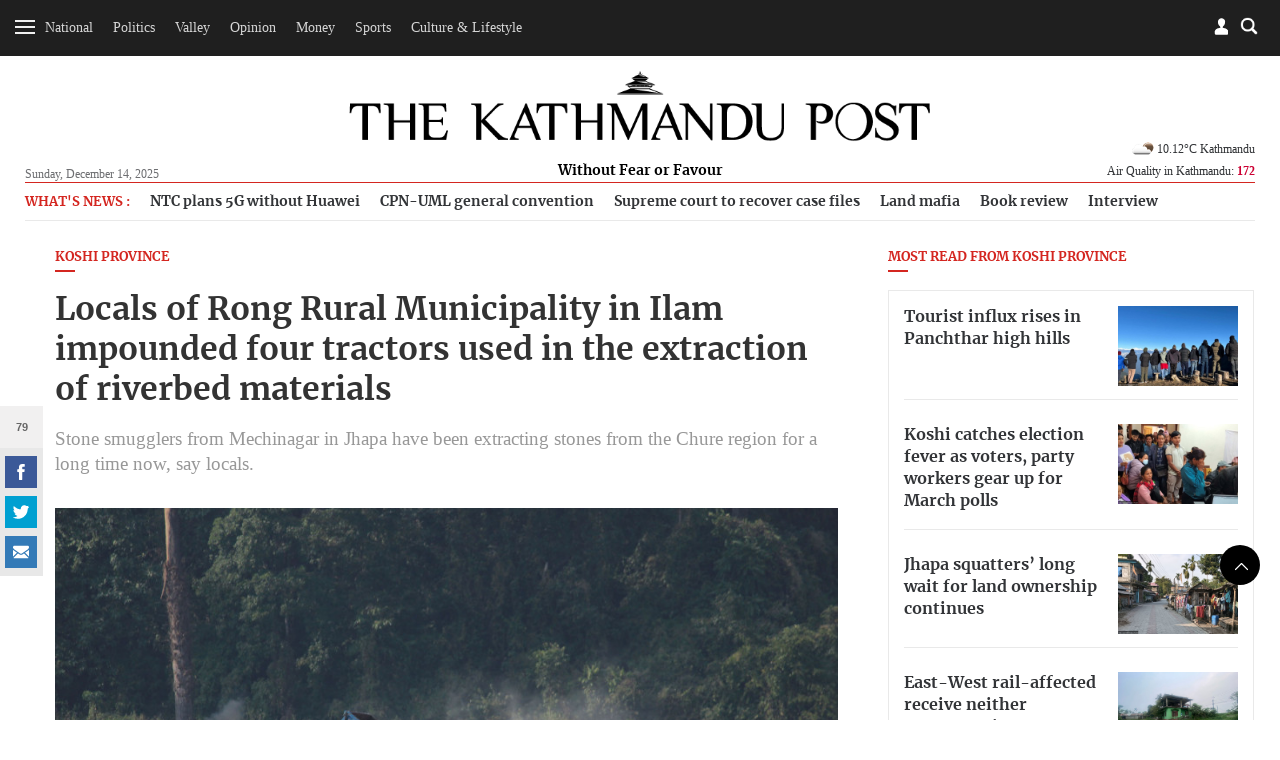

--- FILE ---
content_type: text/html; charset=UTF-8
request_url: https://kathmandupost.com/province-no-1/2020/01/17/locals-of-rong-rural-municipality-in-ilam-impounded-four-tractors-used-in-the-extraction-of-riverbed-materials
body_size: 16441
content:
<!DOCTYPE html><html lang="en" ><head><meta charset="utf-8"><meta name="robots" content="" ><meta http-equiv="X-UA-Compatible" content="IE=edge"><meta http-equiv="cache-control" content="no-cache" /><meta name="viewport" content="width=device-width, initial-scale=1.0, maximum-scale=1.0, user-scalable=no"><title>Locals of Rong Rural Municipality in Ilam impounded four tractors used in the extraction of riverbed materials</title><meta name="description" content="Stone smugglers from Mechinagar in Jhapa have been extracting stones from the Chure region for a long time now, say locals."><meta name="keyword" content="Stone,smugglers,from,Mechinagar,in,Jhapa,have,been,extracting,stones,from,the,Chure,region,for,a,long,time,now,,say,locals."><meta name="language" content="English"><meta name="revisit-after" content="1 day"><meta property="og:image" content="https://assets-cdn.kathmandupost.com/uploads/source/news/2020/miscellaneous/by-Parbat-Portel.jpg" /><meta property="og:title" content="Locals of Rong Rural Municipality in Ilam impounded four tractors used in the extraction of riverbed materials" /><meta property="og:type" content="article"/><meta property="og:url" content="https://kathmandupost.com/province-no-1/2020/01/17/locals-of-rong-rural-municipality-in-ilam-impounded-four-tractors-used-in-the-extraction-of-riverbed-materials"/><meta property="og:description" content="Stone smugglers from Mechinagar in Jhapa have been extracting stones from the Chure region for a long time now, say locals."/><meta content="@kathmandupost" property='twitter:site'/><meta name="twitter:card" content="summary_large_image" /><meta property='twitter:title' content="Locals of Rong Rural Municipality in Ilam impounded four tractors used in the extraction of riverbed materials"/><meta property='twitter:image' content="https://assets-cdn.kathmandupost.com/uploads/source/news/2020/miscellaneous/by-Parbat-Portel.jpg"/><meta name="twitter:description" content="Stone smugglers from Mechinagar in Jhapa have been extracting stones from the Chure region for a long time now, say locals."/><meta name="twitter:creator" content="@kathmandupost" /><meta name="twitter:url" content="https://kathmandupost.com/province-no-1/2020/01/17/locals-of-rong-rural-municipality-in-ilam-impounded-four-tractors-used-in-the-extraction-of-riverbed-materials" /><link rel="shortcut icon" href="https://jcss-cdn.kathmandupost.com/assets/images/device-icon/ficon.ico" type="image/x-icon"><link rel="icon" href="https://jcss-cdn.kathmandupost.com/assets/images/device-icon/ficon.ico" type="image/x-icon"><link rel="apple-touch-icon" sizes="57x57" href="https://jcss-cdn.kathmandupost.com/assets/images/device-icon/apple-icon-57x57.png"><link rel="apple-touch-icon" sizes="60x60" href="https://jcss-cdn.kathmandupost.com/assets/images/device-icon/apple-icon-60x60.png"><link rel="apple-touch-icon" sizes="72x72" href="https://jcss-cdn.kathmandupost.com/assets/images/device-icon/apple-icon-72x72.png"><link rel="apple-touch-icon" sizes="76x76" href="https://jcss-cdn.kathmandupost.com/assets/images/device-icon/apple-icon-76x76.png"><link rel="apple-touch-icon" sizes="114x114" href="https://jcss-cdn.kathmandupost.com/assets/images/device-icon/apple-icon-114x114.png"><link rel="apple-touch-icon" sizes="120x120" href="https://jcss-cdn.kathmandupost.com/assets/images/device-icon/apple-icon-120x120.png"><link rel="apple-touch-icon" sizes="144x144" href="https://jcss-cdn.kathmandupost.com/assets/images/device-icon/apple-icon-144x144.png"><link rel="apple-touch-icon" sizes="152x152" href="https://jcss-cdn.kathmandupost.com/assets/images/device-icon/apple-icon-152x152.png"><link rel="apple-touch-icon" sizes="180x180" href="https://jcss-cdn.kathmandupost.com/assets/images/device-icon/apple-icon-180x180.png"><link rel="icon" type="image/png" sizes="192x192" href="https://jcss-cdn.kathmandupost.com/assets/images/device-icon/android-icon-192x192.png"><link rel="icon" type="image/png" sizes="32x32" href="https://jcss-cdn.kathmandupost.com/assets/images/device-icon/favicon-32x32.png"><link rel="icon" type="image/png" sizes="96x96" href="https://jcss-cdn.kathmandupost.com/assets/images/device-icon/favicon-96x96.png"><link rel="manifest" href="/manifest-tkp.json"><meta name="msapplication-TileColor" content="#ffffff"><meta name="msapplication-TileImage" content="https://jcss-cdn.kathmandupost.com/assets/images/device-icon/ms-icon-144x144.png"><meta name="theme-color" content="#ffffff"><meta property="fb:pages" content="190249544498250" /><link rel='stylesheet' href='https://jcss-cdn.kathmandupost.com/assets/css/commonv3.43.css'/><link href="https://kathmandupost.com/assets/css/smartbanner.min.css" rel="stylesheet"><meta name="smartbanner:title" content="The Kathmandu Post"><meta name="smartbanner:author" content="Kantipur Media Group"><meta name="smartbanner:price" content="FREE"><meta name="smartbanner:price-suffix-apple" content=" - On the App Store"><meta name="smartbanner:price-suffix-google" content=" - In Google Play"><meta name="smartbanner:icon-apple" content="https://jcss-cdn.kathmandupost.com/assets/images/icons/apple-icon-72x72.png"><meta name="smartbanner:icon-google" content="https://jcss-cdn.kathmandupost.com/assets/images/icons/android-icon-72x72.png"><meta name="smartbanner:button" content="VIEW"><meta name="smartbanner:button-url-apple" content="https://apps.apple.com/np/app/the-kathmandu-post/id1489704917"><meta name="smartbanner:button-url-google" content="https://play.google.com/store/apps/details?id=com.kathmandupost"><meta name="smartbanner:enabled-platforms" content="android,ios"><meta name="smartbanner:close-label" content="Close"><script src="https://kathmandupost.com/assets/js/smartbanner.min.js"></script><style>img.lazy{ background:rgba(100,70,44,0.5);}img.lazy{ background:#999;}.ui-menu { width: 150px; }.lazy{content:url("https://jcss-cdn.kathmandupost.com/assets/images/lazy.png");}/*Start of Lane Block*/.header-ads, .sponsor-header{ background:#f6f6f6;margin:0; border-bottom:solid 1px #efefef; position: relative; z-index:0;}.ads-block{/*background:#fff;*/ padding:4rem;}.ads-block img{ max-width: 100%; }.ads-block h1{ margin:0; color: #efefef; font-size:1.3rem;}.close-btn{ position: absolute;right:10px; top:10px; width: 24px; height: 24px; z-index: 2;}.ui-menu{ width: auto; }.close-btn{cursor: pointer;}/*End of Lane Block*//* roadblock */#roadblock-ad {position: fixed;text-align: center;top: 0;height: 100%;width: 100%;z-index: 9;min-height: 500px;}#roadblock-ad .wrap {display: -webkit-flex;display: -ms-flexbox;display: flex;-webkit-align-items: center;align-items: center;-webkit-justify-content: center;justify-content: center;height: 100vh;}#roadblock-ad:before {content: '';position: fixed;width: 100%;height: 100%;left: 0;top: 0;background: rgba(0, 0, 0, 0.8);}#roadblock-ad .image {position: relative;width: 76%;margin: 5% 12% 0;max-height: inherit;overflow:inherit;}@media (min-width: 992px){#roadblock-ad .image {width: 56%;}}@media (min-width: 1440px) and (min-height:992px){#roadblock-ad .image {width: 70%;}}#roadblock-ad img {max-width: 100%;}#roadblock-ad .link {position: absolute;right: 12%;top: 4%;font-size: 1.15em;cursor: pointer;color: #eee;}#roadblock-ad .link>i {color: inherit;font-weight: bold;}#roadblock-ad .link:after {content: '';display: block;width: 0%;background: #aaa;height: 1px;-moz-transition: 0.3s all ease-in;-webkit-transition: 0.3s all ease-in;transition: 0.3s all ease-in;}#roadblock-ad .link:hover:after {width: 100%;}#roadblock-ad .icon-close {color: #fff;cursor: pointer;float: right;height: 28px;width: 28px;border: 1px solid #fff;position: absolute;top: -8px;right: -10px;border-radius: 50%;line-height: 1.8;background: #ff0000;font-weight: bold;font-size: 0.9em;}/*.ads-wrapper{margin-bottom:20px;} */.sponsored-article{ padding: 17px;background-color: #f7f3f3;}.sponsored-badge{font-size: 0.7em;/* text-decoration: underline; */border-radius: 3px;background-color: black;padding: 1px 11px;display: inline-block;color: #fff;text-transform: uppercase;letter-spacing: 1px;}@media(max-width: 767px){.video-ad {width: 90% !important;}}.news-coverage {padding-left: 1rem;}.news-coverage li{font-weight:bold;font-size: 13px;}section.story-section img {max-width: 100%;}/*.block-money{margin-top:20px;margin-bottom:20px;} */.story-section p a{color:#2420b9;}</style><script type="text/javascript" src="https://jcss-cdn.kathmandupost.com/assets/js/jquery.min.js"></script><script type="text/javascript" src="https://jcss-cdn.kathmandupost.com/assets/js/commonv3.43.js"></script><style>/* Enter Your Custom CSS Here*/.week-logo{display:none;}.new-class {display: none;}.currency-converter .alert-warning {display: none;}.auth-socia ul li {margin-right: 5px;}.logo a {margin-bottom: 0;}.logo span {/*background: #fff;*/display: inline-block;padding: 4px 13px}@media (max-width:992px){main {margin-top:20px;}}/* for new year 2020 *//*@media (min-width:992px){header {margin-bottom:0;padding-top:0;}#mainContent header .container{padding-top: 5rem;padding-bottom: 1rem;background-color: #fff;background-image: url('https://assets-cdn.kathmandupost.com/uploads/source/news/2019/miscellaneous/happy-new-year-2020-mast-head-tkp.jpg');position: relative;background-repeat: no-repeat;background-position: 25px bottom;background-size: contain !important;}*//*.blocktop-date {color:#fff;}*/}@media (min-width:768px ){.article-image--left:nth-child(3){border-bottom:none;}}/*@media (min-width: 992px){.blocktop-date {padding-left: 20px;}}*/.logo span a {color: #000;}/* for dashain*//*#mainContent header {background: url(https://assets-cdn.kathmandupost.com/uploads/source/LOGOs/dashainbanner-1603264308.svg) no-repeat center bottom;}@media (min-width:992px){#mainContent header{}#mainContent header {padding-top: 5.8rem;background-color: inherit;margin-bottom: 0;padding-bottom: 0.9rem;}}*//*end dashain*/@media(max-width:767px) {#mainContent header {background-size: 100%;margin: 0;/*padding-bottom: 1rem;*/padding-top: 2rem;}}@media(min-width:768px) and (max-width:1359px) {#mainContent header {background-size: 100%;margin: 0;/*padding-bottom: 1rem;padding-top:4rem;*/}}@media(min-width: 768px) and (max-width: 991px){#mainContent header{padding-bottom: 10px;}}@media (min-width:991px) and (max-width:1359px) {#mainContent header {/*padding-top: 7rem;*/}}/*@media (min-width: 992px) {.logo {bottom: 10px;}}*/*/ .image.story-section {max-height: none;}.ads-wrapper {clear: both;}main p a {margin: 0px;}.full-width.bg-lightgray.text-center {padding-top: 7px;padding-bottom: 7px;/*margin-bottom:0;*/}/*.story-section div{padding-top:0!important;}*/.page-detail--full .full-width {margin-top: 2rem;margin-bottom: 2rem;width: 99.225vw;position: relative;margin-left: -49.59vw;left: 50%;}.section-full img {width: inherit !important;}#roadblock-ad .image .ads-wrapper {background: none;}.page-detail--content .ads-wrapper {margin-bottom: 40px;margin-top: 40px;}.page-detail--content .ads-wrapper,.page-detail--content .ads-wrapper div {padding-top:0;}.social-scroll__whatsapp {display: none!important;}.verify {margin-top: 15px;}.verify-btn {background: #999;padding: 10px;display: flex;margin-top: 10px;color: #fff;background-color: #666;}.page-detail--full .image {max-height: none;}.story-section p a {color: #D42620 !important;}.offcanvas li ul.sub-menu.visible {max-height: 289px;}.offcanvas li li {padding: 8px 0 8px 10px;}.south-asian-games-2019-banner {background: url('https://assets-cdn.kathmandupost.com/uploads/source/news/2019/sports/13th-south-asian-games-2019.png') no-repeat center bottom;background-size: contain;height: 58px;}.new-year-supplement-2020-banner{background: url('https://assets-cdn.kathmandupost.com/uploads/source/news/2019/miscellaneous/new-year-2020-tkp.jpg') no-repeat right bottom;background-size: contain;height: 58px;}@media(min-width: 768px) and (max-width:991px) {.south-asian-games-2019-banner,.new-year-supplement-2020-banner {height: 142px;margin-bottom: 20px;}}@media(min-width: 992px) {.south-asian-games-2019-banner,.new-year-supplement-2020-banner {height: 236px;margin-bottom: 40px;}}.covid19-banner img{width:100%;}.covid-readmitted-table{display:none;}/*.covid-readmitted-nepal{display:none;}.covid-readmitted-district{display:none;}*/.tooltiptext div:nth-of-type(4) {display:none!important;}.tooltiptext div:nth-of-type(2) {display:none!important;}/*.nepal-total div:nth-of-type(4) {display:none!important;}.nepal-total div:nth-of-type(2) {display:none!important;}*/.district-wrapper td:nth-child(4), .district-wrapper th:nth-child(4), .covid-readmitted-nepal,.covid-readmitted-district{display:none!important;}.fs-map.nepal-fs-map{display:none;}.col-xs-12.col-md-5.fs-nepalmap{display:none;}.col-xs-12.col-md-7.fs-nepalmap{width:90%;}.tooltiptext div{display:none;}.tooltiptext div[style]{display:block;}.tooltiptext .tooltip-district{display:block!important;}.videos-block-section{display:block!important;}.promo-block{padding-bottom: 30px;margin-top: 10px;margin-bottom:10px;}/*@media (min-width: 1025px){#mainContent header {padding-top: 7rem;margin-bottom: 1rem;background-color: #fff;background-image: url(https://assets-cdn.kathmandupost.com/uploads/source/news/2021/default/tihartkp-1635917838.png);position: relative;background-repeat: no-repeat;background-position: center;background-size: contain !important;}}*/.smartbanner{z-index:9999;}@media (max-width: 992px) {#mainContent{margin-top:0px;}#header .blocktop{margin-top:20px;}.smartbanner{top:-40px;}.smartbanner{z-index:9999;}}</style><script async src="https://www.googletagmanager.com/gtag/js?id=UA-10805376-29"></script><script>window.dataLayer = window.dataLayer || [];function gtag(){dataLayer.push(arguments);}gtag('js', new Date());gtag('config', 'UA-10805376-29');</script><script async src="https://www.googletagmanager.com/gtag/js?id=G-LMXW7XJ2ZH"></script><script>window.dataLayer = window.dataLayer || [];function gtag(){dataLayer.push(arguments);}gtag('js', new Date());gtag('config', 'G-LMXW7XJ2ZH');</script><script>(function(w,d,s,l,i){w[l]=w[l]||[];w[l].push({'gtm.start':new Date().getTime(),event:'gtm.js'});var f=d.getElementsByTagName(s)[0],j=d.createElement(s),dl=l!='dataLayer'?'&l='+l:'';j.async=true;j.src='https://www.googletagmanager.com/gtm.js?id='+i+dl;f.parentNode.insertBefore(j,f);})(window,document,'script','dataLayer','GTM-P82R6K27');</script><script type="text/javascript">(function(c,l,a,r,i,t,y){c[a]=c[a]||function(){(c[a].q=c[a].q||[]).push(arguments)};t=l.createElement(r);t.async=1;t.src="https://www.clarity.ms/tag/"+i;y=l.getElementsByTagName(r)[0];y.parentNode.insertBefore(t,y);})(window, document, "clarity", "script", "reoziv7p8b");</script></head><script>window.fbAsyncInit = function() {FB.init({appId : '1497236204766992',cookie : true,xfbml : true,version : 'v3.2'});FB.AppEvents.logPageView(); };(function(d, s, id){var js, fjs = d.getElementsByTagName(s)[0];if (d.getElementById(id)) {return;}js = d.createElement(s); js.id = id;js.src = "https://connect.facebook.net/en_US/sdk.js";fjs.parentNode.insertBefore(js, fjs);}(document, 'script', 'facebook-jssdk'));</script><script>/* Auth Scripts*/function isLoggedIn(){if(localStorage.user_details){return true;}else{return false;}}function fbLogin(){FB.login(function(response) {if(response.status=='connected'){var fbID = response.authResponse.userID;doLogin(fbID);}else{FB.login(function(response){fbLogin();});}},true);}function doLogout(){localStorage.clear();showToast('Successfully Logged Out');loadWidget('login','login-wrapper');}function handleLogin(){form_id = 'login-form';form = document.getElementById(form_id);if(!form.checkValidity()){form.reportValidity();return false;}var postData = {phone: $("#"+form_id).find('.phone-number').val(),password: $("#"+form_id).find('.password').val()};$.ajax({url: 'https://auth.kathmandupost.com/login',type:'post',data: postData,success:function(response){response = JSON.parse(response);if(response.code==200){showToast('Successfully Logged in');setLoginDetails(response);}else{showToast(response.message,'error');}}});}function doLogin(id){FB.api("/"+id,function (response) {if (response && !response.error) {name = response.name;var postData = {'fbID':id,'name':name};$.ajax({url:'https://auth.kathmandupost.com/login',type:'post',data:postData,success:function(res){var response = JSON.parse(res);if(response.code=='200'){showToast('Successfully Logged in');setLoginDetails(response);}else{showToast(response.message,'error');}}});}});}function getAuthentication(){if(isLoggedIn()){return localStorage.authentication;}}function setAuthentication(authentication){if(isLoggedIn()){localStorage.authentication = authentication;}}function setLoginDetails(response){localStorage.user_details = JSON.stringify(response.user_details);localStorage.authentication = response.token;loadWidget('login','login-wrapper');setTimeout(function(){getBookmark();},2000);}function getNewAuthentication(){if(isLoggedIn()){$.ajax({url:'https://auth.kathmandupost.com/login/refreshtoken?token='+getAuthentication(),type:'get',success:function(response){response = JSON.parse(response);if(response.code==200){setAuthentication(response.new_token);}else{doLogout();}},error:function(){doLogout();}});}}function loadWidget(section,wrapper){if(isLoggedIn()){url = "/pages/widget?section=login&token="+getAuthentication();}else{url = "/pages/widget?section=login";}$.ajax({url:url,type:'get',success:function(res){$("#myModalLogIn").remove();$("#"+wrapper).html(res);$(".modal-backdrop").remove();return true;},error:function(){doLogout();}});}function toggleMute() {var video=document.getElementsByClassName("embed-responsive-item")[0];if(video.muted){video.muted = false;} else {video.muted = true;}$(".icon-speaker").toggleClass('mute');}function gaEvent(eventCategory,eventAction,eventLabel,eventValue){ga('send','event',eventCategory,eventAction,eventLabel,eventValue);}function gaPageView(url,title){ga('send', 'pageview',url,{'title':title});}var short_url = window.location.href;</script><style>.section-center{text-align: center;}.section-full iframe{min-height:300px;width:100%;}.section-center iframe{width:60%;min-height:300px;}/*.section-full img{width:100%;}*/.quiz-share a{display:inline-block;}.story-section{margin-bottom:15px;margin-top:15px;}.image{max-height:600px;}.updated-time{ line-height: 1.3rem;}figcaption i{font-weight:bold;}.quiz-result{background:#000;color:#fff;font-size:1.2em;text-align:center;padding-top:10px;padding-bottom:10px;}.quiz-result strong{color:#fff;}.sponsored__flow{border: 1px solid #676666;padding: 20px 12px 0;background: #dddddd45;margin-top: 1rem;font-size: 12px;}.sponsored__flow h4{border-bottom: 1px solid ;padding-bottom: 1rem;margin-bottom: 1rem;display: flex;align-items: center;gap: 24px;}.sponsored__flow .sponsored__inner{font-size: 14px;}</style><body class="page page-detail "><noscript><iframe src="https://www.googletagmanager.com/ns.html?id=GTM-P82R6K27"height="0" width="0" style="display:none;visibility:hidden"></iframe></noscript><div style="float: left;width: 100%;clear: both;"><div id="login-wrapper"></div><script>loadWidget('login','login-wrapper');</script><div class="menu-top menu-top__down menu-ani"><div class="menu-bar menu-open"><div class="bar1"></div><div class="bar2"></div><div class="bar3"></div></div><div class="menu-top__list text-center hidden-xs hidden-sm"><ul class="list-inline" style="display:inline-block;"><li><a href="/national">National</a></li><li><a href="/politics">Politics</a></li><li><a href="/valley">Valley</a></li><li><a href="/opinion">Opinion</a></li><li><a href="/money">Money</a></li><li><a href="/sports">Sports</a></li><li><a href="/art-culture">Culture & Lifestyle</a></li></ul><a href="/weekender" class="week-logo weekender-menu" style="width: 40px;margin-left: 10px;margin-top: 0;border-radius: 50%;padding: 0px 7px 0 6px;width: 36px;height: 36px;background-color: #f6f6f6;"><img src="https://jcss-cdn.kathmandupost.com/assets/images/logo-sticky-bar-tkp-weekender-1.png" class="img-responsive"></a></div><div class="block--searchBox"><div class="block--searchBox__input"><script async src="https://cse.google.com/cse.js?cx=006439178574289969438:21nndnycfqd"></script><div class="gcse-search"></div><style>.gsc-search-button-v2 svg {fill: #868686 !important; position:relative;top:3px}.gsc-search-button-v2, .gsc-search-button-v2:hover, .gsc-search-button-v2:focus{padding:1px 5px; border-color: #d4d4d4 !important;background-color: #fffdfd !important;}input.gsc-search-button, input.gsc-search-button:hover, input.gsc-search-button:focus {background-image:url("https://jcss-cdn.kathmandupost.com/common/images/search-btn.png") !important;}.cse .gsc-search-button input.gsc-search-button-v2, input.gsc-search-button-v2{width:24px; height:24px; border:none; padding:0 12px; background-position:center center}.gsc-adBlock {display: none!important;}</style></div><div class="blocktop blocktop-search block--search"></div></div><div class="blocktop blocktop-user"><a data-toggle="modal" data-target="#myModalLogIn"></a></div></div> <h1 class="logo logo-white"><a href="/"><img src="https://jcss-cdn.kathmandupost.com/assets/images/logos/thekathmandupost-logo-white.png" class="img-responsive"></a></h1><div class=" menu-sidebar"><div id="myOffcanvas" class="offcanvas"><ul class="list-unstyled"><li class="megamenu"><a class="menu-item " href="/national">National</a><ul class="list-unstyled sub-menu menu-ani"><li><a class="" href="/national/province-no-2">Madhesh Province</a></li><li><a class="" href="/national/province-no-5">Lumbini Province</a></li><li><a class="" href="/national/province-no-3">Bagmati Province</a></li><li><a class="" href="/national/national-security">National Security</a></li><li><a class="" href="/national/province-no-1">Koshi Province</a></li><li><a class="" href="/national/gandaki-province">Gandaki Province</a></li><li><a class="" href="/national/karnali-province">Karnali Province</a></li><li><a class="" href="/national/sudurpaschim-province">Sudurpaschim Province</a></li></ul></li><li class=""><a class="menu-item " href="/politics">Politics</a></li><li class="megamenu"><a class="menu-item " href="/valley">Valley</a><ul class="list-unstyled sub-menu menu-ani"><li><a class="" href="/valley/kathmandu">Kathmandu</a></li><li><a class="" href="/valley/lalitpur">Lalitpur</a></li><li><a class="" href="/valley/bhaktapur">Bhaktapur</a></li></ul></li><li class="megamenu"><a class="menu-item " href="/opinion">Opinion</a><ul class="list-unstyled sub-menu menu-ani"><li><a class="" href="/opinion/letters">Letters</a></li><li><a class="" href="/opinion/columns">Columns</a></li><li><a class="" href="/opinion/as-it-is">As it is</a></li><li><a class="" href="/opinion/editorial">Editorial</a></li><li><a class="" href="/opinion/cartoon">Cartoon</a></li></ul></li><li class=""><a class="menu-item " href="/money">Money</a></li><li class="megamenu"><a class="menu-item " href="/sports">Sports</a><ul class="list-unstyled sub-menu menu-ani"><li><a class="" href="/sports/cricket">Cricket</a></li><li><a class="" href="/sports/football">Football</a></li><li><a class="" href="/sports/international-sports">International Sports</a></li></ul></li><li class="megamenu"><a class="menu-item " href="/art-culture">Culture & Lifestyle</a><ul class="list-unstyled sub-menu menu-ani"><li><a class="" href="/art-culture/arts">Arts</a></li><li><a class="" href="/art-culture/brunch-with-the-post">Brunch with the Post</a></li><li><a class="" href="/art-culture/movie-review">Movies</a></li><li><a class="" href="/art-culture/life--style">Life & Style</a></li><li><a class="" href="/art-culture/theater">Theater</a></li><li><a class="" href="/art-culture/art-entertainment">Entertainment</a></li><li><a class="" href="/art-culture/books">Books</a></li><li><a class="" href="/art-culture/fashion">Fashion</a></li></ul></li><li class=""><a class="menu-item " href="/health">Health</a></li><li class="megamenu"><a class="menu-item " href="/food">Food</a><ul class="list-unstyled sub-menu menu-ani"><li><a class="" href="/food/recipes">Recipes</a></li></ul></li><li class=""><a class="menu-item " href="/travel">Travel</a></li><li class=""><a class="menu-item " href="/investigations">Investigations</a></li><li class=""><a class="menu-item " href="/climate-environment">Climate & Environment</a></li><li class=""><a class="menu-item " href="/world">World</a></li><li class=""><a class="menu-item " href="/science-technology">Science & Technology</a></li><div class="menu-separator"></div><li class=""><a class="menu-item " href="/interviews">Interviews</a></li><li class=""><a class="menu-item " href="/visual-stories">Visual Stories</a></li><div class="menu-separator"></div><li><a href="/puzzles">Crosswords & Sudoku</a></li><li><a href="/horoscope">Horoscope</a></li><li><a href="/forex">Forex</a></li><div class="menu-separator"></div><li><a href="/corrections">Corrections</a></li><li><a href="/pages/letters-to-the-editor">Letters to the Editor</a></li><li><a target="_blank" href="https://epaper.ekantipur.com/kathmandupost">Today's ePaper</a></li></ul></div></div></div><div style="float: left;width: 100%;clear: both; height: 0px;display: none;"></div> <div id="mainContent"><header id="header"><div class="container"><div class="row"><div class="col-xs-2x pull-left"><div class="blocktop blocktop-date hidden-xs hidden-sm">Sunday, December 14, 2025 </div></div> <div class="col-xs-6x hidden-xs hidden-sm"><h1 class="logo"><a href="/" class="logoWHide"><img src="https://jcss-cdn.kathmandupost.com/assets/images/logos/thekathmandupost-logo.png" class="img-responsive"></a><a href="/" class="hidden logoW"><img src="https://jcss-cdn.kathmandupost.com/assets/images/tkp-logo-weekender.png" class="img-responsive"></a><span class="logoWHide"><a href="/">Without Fear or Favour</a></span><span class="hidden logoW"><a href="/" class="color-teal">UNWIND IN STYLE</a></span></h1></div> <div class="col-xs-6x hidden-xs hidden-sm pull-right"><div class="blocktop blocktop-uswe user-wrap"><div class="clearfix"></div><div class="blocktop blocktop-weather hidden-xs" style="background: none;"><div class="blocktop-temperature"><a href="/weather"><img style="width:28px;" src="https://openweathermap.org/img/w/02n.png">10.12&#176;C Kathmandu</a></div><a class="hover-target" href="/airquality">Air Quality in Kathmandu: <strong style="color:#cc0033">172</strong></a><div class="hover-element"><div class="index-wrap aq1 "><span class="index-data-range">300+</span><span class="label label-hazardous">Hazardous</span></div><div class="index-wrap aq2 "><span class="index-data-range">0-50</span><span class="label label-good">Good</span></div><div class="index-wrap aq3 "><span class="index-data-range">51-100</span><span class="label label-moderate txt-black">Moderate</span></div><div class="index-wrap aq4 "><span class="index-data-range">101-150</span><span class="label label-unhealthySens">Unhealty for Sensitive Groups</span></div><div class="index-wrap aq5 active"><span class="index-data-range">151-200</span><span class="label label-unhealthy">Unhealthy</span></div><div class="index-wrap aq6 "><span class="index-data-range">201-300</span><span class="label label-veryHeal">Very Unhealthy</span></div></div></div></div> </div> <div class="col-xs-12 mob-flex"><div class="blocktop blocktop-uswe visible-xs visible-sm"><div class="blocktop blocktop-date">Sun, Dec 14, 2025</div><div class="blocktop blocktop-weather" style="background: none;"><div class="blocktop-temperature"><a href="/weather"><img style="width:28px;" src="https://openweathermap.org/img/w/02n.png">10.12&#176;C Kathmandu</a></div><div class="blocktop-temperature"></div><a href="/airquality">Air Quality in Kathmandu: <strong style="color:#cc0033">172</strong></a></div></div></div></div> </div>  </header><script>/*setTimeout(function(){getWeather();},2000);function getWeather(){$.ajax({url:'https://api.openweathermap.org/data/2.5/weather?q=kathmandu&appid=5620c2b78e6d891924652304a96849ac',type:'get',success:function(res){weather = res.main.temp-273.15+'°C '+res.name;icon = "https://openweathermap.org/img/w/" + res.weather[0].icon + ".png";weather = '<img style="width:28px;" src="'+icon+'">'+weather;$(".blocktop-temperature").html(weather);}});}*//*function getWeather(){$.get('https://ipinfo.io',function(response){country = response.region;latlong = response.loc;latlongSlice = latlong.split(',');lat = latlongSlice[0];lon = latlongSlice[1];$.ajax({url:'http://api.openweathermap.org/data/2.5/weather?lat='+lat+'&lon='+lon+'&appid=5620c2b78e6d891924652304a96849ac',type:'get',success:function(res){weather = res.main.temp-273.15+'°C '+res.name;icon = "http://openweathermap.org/img/w/" + res.weather[0].icon + ".png";weather = '<img style="width:28px;" src="'+icon+'">'+weather;$(".blocktop-weather").html(weather);}});},'jsonp');}function ucwords(str) {str = str.toLowerCase();var words = str.split(' ');str = '';for (var i = 0; i < words.length; i++) {var word = words[i];word = word.charAt(0).toUpperCase() + word.slice(1);if (i > 0) { str = str + ' '; }str = str + word;}return str;}*/</script><script>document.addEventListener("DOMContentLoaded", function(event) { $( ".icon-close" ).click(function() {$( ".header-ads" ).toggleClass('hidden-md');/*$( "#menu" ).menu();*/});$('.ad-close-btn').on('click',function(){$('.header-ads').slideUp();});});</script><main><div class="container"><div class="row hidden-xs"><div class="col-xs-12"><div class="trending-topics"><ul class="trending-topics-list"><li> <h4>What's News :</h4></li><li data-tagid="77535"><a href="/money/2025/12/12/nepal-telecom-may-shift-away-from-huawei-for-5g">NTC plans 5G without Huawei </a></li><li data-tagid="77542"><a href="/national/2025/12/13/pokhrel-blocks-oli-s-charter-revision-bid-on-convention-eve">CPN-UML general convention </a></li><li data-tagid="77549"><a href="/national/2025/12/12/supreme-court-races-to-recover-case-files-lost-in-gen-z-protest-vandalism">Supreme court to recover case files </a></li><li data-tagid="77556"><a href="/national/2025/12/12/10-hectares-of-gaurighat-forest-cleared-within-hours-land-mafia-suspected">Land mafia </a></li><li data-tagid="77563"><a href="/art-culture/2025/12/12/the-kathmandu-you-never-noticed">Book review </a></li><li data-tagid="77570"><a href="/sports/2025/12/13/good-academies-are-a-must-to-produce-better-talents">Interview </a></li></ul></div></div></div><div class="row"><span class="hidden-lg hidden-md" style="height:10px;"></span><div class="col-sm-8"><script>short_url = 'https://tkpo.st/3643KGK';</script><h4 class=" title--line__red"><a href="/national/province-no-1">Koshi Province </a></h4><h1 style="margin-bottom:0.1rem;">Locals of Rong Rural Municipality in Ilam impounded four tractors used in the extraction of riverbed materials</h1><span class="title-sub">Stone smugglers from Mechinagar in Jhapa have been extracting stones from the Chure region for a long time now, say locals. </span><img data-src="https://assets-api.kathmandupost.com/thumb.php?src=https://assets-cdn.kathmandupost.com/uploads/source/news/2020/miscellaneous/by-Parbat-Portel.jpg&w=900&height=601" src="https://jcss-cdn.kathmandupost.com/assets/images/lazy.png" class="lazy img-responsive" alt="Locals of Rong Rural Municipality in Ilam impounded four tractors used in the extraction of riverbed materials"><figcaption>The rural municipal office slapped a fine of Rs 10,000 each on the tractor operators for illegal excavation of riverbed materials.&nbsp;<i>Parbat Portel/TKP</i></figcaption><div style="margin-bottom:1.2rem; font-size:0.9rem;"><a href="javascript:;" onclick="bookmark('478359')" class="icon-svg icon-svg-42 icon-svg-bookmark pull-right">bookmark</a><div class="page-detail--content clearfix"><script type="text/javascript">//$(document).ready(function(){/*var headerH = $('header').height();*///$(".social-scroll").stick_in_parent({//offset_top: 63//});//});</script><div class="social-scroll"><span class="social-scroll__count" style="display:none;"></span><ul class="list-inline"><li class="social-scroll__facebook"><a href="javascript:;" onclick="fbShare('https://kathmandupost.com/province-no-1/2020/01/17/locals-of-rong-rural-municipality-in-ilam-impounded-four-tractors-used-in-the-extraction-of-riverbed-materials');" class="icon-svg icon-svg-32 icon-svg-facebook">facebook</a></li><li class="social-scroll__twitter"><a href="javascript:;" onclick="twitShare('https://tkpo.st/3643KGK','Locals of Rong Rural Municipality in Ilam impounded four tractors used in the extraction of riverbed materials')" class="icon-svg icon-svg-32 icon-svg-twitter">twitter</a></li><li class="social-scroll__whatsapp"><a href="javascript:;" onclick="whatsappShare('https://kathmandupost.com/province-no-1/2020/01/17/locals-of-rong-rural-municipality-in-ilam-impounded-four-tractors-used-in-the-extraction-of-riverbed-materials','Locals of Rong Rural Municipality in Ilam impounded four tractors used in the extraction of riverbed materials')" class="icon-svg icon-svg-32 icon-svg-whatsapp">Whatsapp</a></li><li class="social-scroll__mail"><a href="/cdn-cgi/l/email-protection#[base64]" class="icon-svg icon-svg-32 icon-svg-mail">mail</a></li></ul></div><div style="clear:both;"></div><h5 class="text-capitalize"> <a href="/author/parbat-portel">Parbat Portel</a></h5><div class="updated-time"><span class="icon-svg icon-svg-10 icon-svg-time pull-left"></span>Published at : January 17, 2020 </div><div class="updated-time"><span class="icon-svg icon-svg-10 icon-svg-time pull-left"></span>Updated at : January 17, 2020 08:32 </div><div class="updated-time updated-time_location"><span class="icon-svg icon-svg-15 icon-svg-location pull-left"></span>Bahundangi (jhapa) </div><div style="position: relative;" class="subscribe--wrapperx"><section class="story-section"><p>A team led by Mani Kumar Syanbo, ward chairman of Rong Rural Municipality in Ilam, impounded four tractors used in the extraction of riverbed materials (stones, sand and pebbles) from Chure area (Mechi river) and handed them over to the Salakpur Police Post on Tuesday.<br></p><p>The rural municipal office slapped a fine of Rs 10,000 each on the tractor operators for illegal excavation of riverbed materials. According to Syangbo, the Chure area (where excavation was ongoing) falls under Rong Rural Municipality near Ilam-Jhapa border; therefore, the municipality decided to take matters into its own hands. </p><p>As a part of their protest, the villagers had blocked water flowing into Mechinagar canal from Siddhinahar on Monday. “Locals had to resort to blocking water flow to resist the illegal extraction of stones downstream. They will only let water flow into the canal if the local representatives of both the local units in Jhapa and Ilam agree to stop illegal excavation of riverbed materials.”</p><p>Stone smugglers from Mechinagar in Jhapa have been extracting stones from the Chure area for a long time, allege locals. “More than a dozen tractors transport riverbed materials from this area on a daily basis. Because of this, the sustainability of Mechi river is in danger. Forests are being destroyed; water sources are drying up,” said Luwang Tamang, a local, who was involved in the inspection team.</p><p>Although the representatives of Rong have been requesting the representatives of Mechinagar Municipality to put a stop to illegal extraction time and again, the latter hasn’t been responsive towards their request, said Syanbo. “This is why the locals had to take this stern measure of cutting off the water flow.”</p><p>The riverbed materials excavated from <a href="http://kathmandupost.ekantipur.com.np/printedition/news/2014-03-05/government-acts-on-preserving-chure-260028.html">Chure area</a> are being stored at Tiring area in Mechinagar Ward No. 1. Around 7,000 cubic metres of stones extracted from June to August are being stored at the banks of Tiring stream.</p><p>Tikaram Mangrati, an executive member and also coordinator of Forest and Environment Committee of Mechinagar Municipality, said they have only permitted the excavation of riverbed materials in around 300 metres of Tiring stream bank (in Mechinagar Ward No. 1) and 700 metres in the southern part of Mechi river. “No one can extract riverbed materials beyond that,” said Mangrati.</p><p>According to <a href="http://kathmandupost.ekantipur.com.np/news/2019-07-15/chure-degradation-over-the-years-has-worsened-floods-in-tarai-districts.html">President Chure-Terai-Madhesh Conservation Development Board</a>, around 19,124 hectares of land in Mechinagar Ward No. 1 falls under the Chure conservation area. The government has imposed a ban on excavating riverbed materials from this area but the excavation continues. </p><p>The federal government had declared Chure area as an Environment Conservation Area on <a href="https://shyamstha.wordpress.com/2015/07/29/chure-forest-management-a-case-study-from-kamala-river-basin-community-of-sindhuli-district-nepal-4/">June 16, 2014</a>. Of late, conservation of the Chure region has garnered serious attention from environmentalists and locals alike. </p><p>In 2019, <a href="https://thehimalayantimes.com/nepal/army-to-conserve-chure-region-says-deputy-prime-minister-and-defence-minister-ishwor-pokharel/">the board had consulted on the modality</a> of handing over the responsibility of conserving the Chure region to the Nepal Army. Deputy Prime Minister and Defence Minister Ishwor Pokharel had also reviewed that Nepal Army could play a vital role in protecting the Chure region. </p><p>The government has also developed the sensitive areas along the downstream of the Chure range as protected areas (or protected forests) with an aim to conserve biodiversity, manage biological corridors and protect watersheds. But the use of heavy equipment such as excavators and dozers to excavate sand, boulders and stones in <a href="https://kathmandupost.com/miscellaneous/2018/04/25/enact-law-for-chure-range-conservation">Chure areas has threatened</a> the already fragile ecosystem of the region. </p><p>Chure, which covers around 13 percent of the total area of the country, is prone to natural hazards such as floods, landslides, and erosion because of the excessive extraction of riverbed materials.&nbsp;</p></p> </section></div><hr /><div class="author-info"><blockquote><picture class="pull-left"><a href="/author/parbat-portel" class="img-circle"><img style="width:64px;height:64px;" data-src="https://assets-cdn.kathmandupost.com/uploads/source/author/p/parbat-portel.jpg" class="lazy"></a></picture><h5><a href="/author/parbat-portel">Parbat Portel</a></h5><p>Parbat Portel is the Jhapa correspondent for Kantipur Publications.</p></blockquote></div><div class="clearfix"></div><hr /><div class="row news--related"><div class="col-sm-12"><h4 class=" title--line__red">Related News</h4></div><div class="col-md-6 col-sm-12"><article><div class="image image-xs image-xxs pull-left"><figure><a href="/province-no-1/2025/12/10/tourist-influx-rises-in-panchthar-high-hills"><img class="lazy img-responsive" data-src="https://assets-api.kathmandupost.com/thumb.php?src=https://assets-cdn.kathmandupost.com/uploads/source/news/2025/news/mountains-1765343023.jpg&w=200&height=120"></a></figure></div><a href="/province-no-1/2025/12/10/tourist-influx-rises-in-panchthar-high-hills"><h5>Tourist influx rises in Panchthar high hills</h5></a></article> </div><div class="col-md-6 col-sm-12"><article><div class="image image-xs image-xxs pull-left"><figure><a href="/province-no-1/2025/12/03/east-west-rail-affected-receive-neither-compensation-nor-release-of-land"><img class="lazy img-responsive" data-src="https://assets-api.kathmandupost.com/thumb.php?src=https://assets-cdn.kathmandupost.com/uploads/source/news/2025/news/train-1764721864.jpg&w=200&height=120"></a></figure></div><a href="/province-no-1/2025/12/03/east-west-rail-affected-receive-neither-compensation-nor-release-of-land"><h5>East-West rail-affected receive neither compensation nor release of land</h5></a></article> </div><div class="col-md-6 col-sm-12"><article><div class="image image-xs image-xxs pull-left"><figure><a href="/province-no-1/2025/12/02/jhapa-squatters-long-wait-for-land-ownership-continues"><img class="lazy img-responsive" data-src="https://assets-api.kathmandupost.com/thumb.php?src=https://assets-cdn.kathmandupost.com/uploads/source/news/2025/news/jhapa-1764637559.jpg&w=200&height=120"></a></figure></div><a href="/province-no-1/2025/12/02/jhapa-squatters-long-wait-for-land-ownership-continues"><h5>Jhapa squatters’ long wait for land ownership continues</h5></a></article> </div><div class="col-md-6 col-sm-12"><article><div class="image image-xs image-xxs pull-left"><figure><a href="/province-no-1/2025/12/01/phaktanglung-distributes-social-security-allowances-in-remote-settlements"><img class="lazy img-responsive" data-src="https://assets-api.kathmandupost.com/thumb.php?src=https://assets-cdn.kathmandupost.com/uploads/source/news/2025/news/vattabaddai4011220250604171000x0-1764573274.jpg&w=200&height=120"></a></figure></div><a href="/province-no-1/2025/12/01/phaktanglung-distributes-social-security-allowances-in-remote-settlements"><h5>Phaktanglung distributes social security allowances in remote settlements</h5></a></article> </div><div class="col-md-6 col-sm-12"><article><div class="image image-xs image-xxs pull-left"><figure><a href="/province-no-1/2025/11/30/koshi-catches-election-fever-as-voters-party-workers-gear-up-for-march-polls"><img class="lazy img-responsive" data-src="https://assets-api.kathmandupost.com/thumb.php?src=https://assets-cdn.kathmandupost.com/uploads/source/news/2025/news/voters-1764464868.jpg&w=200&height=120"></a></figure></div><a href="/province-no-1/2025/11/30/koshi-catches-election-fever-as-voters-party-workers-gear-up-for-march-polls"><h5>Koshi catches election fever as voters, party workers gear up for March polls</h5></a></article> </div><div class="col-md-6 col-sm-12"><article><div class="image image-xs image-xxs pull-left"><figure><a href="/province-no-1/2025/11/26/two-prisoners-who-fled-jhumka-jail-arrested-in-jhapa"><img class="lazy img-responsive" data-src="https://assets-api.kathmandupost.com/thumb.php?src=https://assets-cdn.kathmandupost.com/uploads/source/news/2019/default/tkp-no-image-bnw.jpg&w=200&height=120"></a></figure></div><a href="/province-no-1/2025/11/26/two-prisoners-who-fled-jhumka-jail-arrested-in-jhapa"><h5>Two prisoners who fled Jhumka jail arrested in Jhapa</h5></a></article> </div></div></div></div></div><div class="col-sm-4 block-side"><div class="block-money"><h4 class=" title--line__red">Most Read from Koshi Province</h4><div class="block-money--c"><article class="article-image"><div class="image image-xs pull-right"><figure><a href="/province-no-1/2025/12/10/tourist-influx-rises-in-panchthar-high-hills"><img data-src="https://assets-api.kathmandupost.com/thumb.php?src=https://assets-cdn.kathmandupost.com/uploads/source/news/2025/news/mountains-1765343023.jpg&w=300&height=200" class="lazy img-responsive"></a></figure></div><h5><a href="/province-no-1/2025/12/10/tourist-influx-rises-in-panchthar-high-hills">Tourist influx rises in Panchthar high hills </a></h5></article><article class="article-image"><div class="image image-xs pull-right"><figure><a href="/province-no-1/2025/11/30/koshi-catches-election-fever-as-voters-party-workers-gear-up-for-march-polls"><img data-src="https://assets-api.kathmandupost.com/thumb.php?src=https://assets-cdn.kathmandupost.com/uploads/source/news/2025/news/voters-1764464868.jpg&w=300&height=200" class="lazy img-responsive"></a></figure></div><h5><a href="/province-no-1/2025/11/30/koshi-catches-election-fever-as-voters-party-workers-gear-up-for-march-polls">Koshi catches election fever as voters, party workers gear up for March polls </a></h5></article><article class="article-image"><div class="image image-xs pull-right"><figure><a href="/province-no-1/2025/12/02/jhapa-squatters-long-wait-for-land-ownership-continues"><img data-src="https://assets-api.kathmandupost.com/thumb.php?src=https://assets-cdn.kathmandupost.com/uploads/source/news/2025/news/jhapa-1764637559.jpg&w=300&height=200" class="lazy img-responsive"></a></figure></div><h5><a href="/province-no-1/2025/12/02/jhapa-squatters-long-wait-for-land-ownership-continues">Jhapa squatters’ long wait for land ownership continues </a></h5></article><article class="article-image"><div class="image image-xs pull-right"><figure><a href="/province-no-1/2025/12/03/east-west-rail-affected-receive-neither-compensation-nor-release-of-land"><img data-src="https://assets-api.kathmandupost.com/thumb.php?src=https://assets-cdn.kathmandupost.com/uploads/source/news/2025/news/train-1764721864.jpg&w=300&height=200" class="lazy img-responsive"></a></figure></div><h5><a href="/province-no-1/2025/12/03/east-west-rail-affected-receive-neither-compensation-nor-release-of-land">East-West rail-affected receive neither compensation nor release of land </a></h5></article><article class="article-image"><div class="image image-xs pull-right"><figure><a href="/province-no-1/2025/12/01/phaktanglung-distributes-social-security-allowances-in-remote-settlements"><img data-src="https://assets-api.kathmandupost.com/thumb.php?src=https://assets-cdn.kathmandupost.com/uploads/source/news/2025/news/vattabaddai4011220250604171000x0-1764573274.jpg&w=300&height=200" class="lazy img-responsive"></a></figure></div><h5><a href="/province-no-1/2025/12/01/phaktanglung-distributes-social-security-allowances-in-remote-settlements">Phaktanglung distributes social security allowances in remote settlements </a></h5></article></div></div><div class="block-money"><h4 class=" title--line__red">Editor's Picks</h4><div class="block-money--c"><article class="article-image"><div class="image image-xs pull-right"><figure><a href="/money/2025/11/30/public-savings-at-risk-as-nepal-airlines-finances-spiral-report"><img data-src="https://assets-api.kathmandupost.com/thumb.php?src=https://assets-cdn.kathmandupost.com/uploads/source/news/2025/third-party/plane-1764550581.jpg&w=300&height=200" class="lazy img-responsive"></a></figure></div><h5><a href="/money/2025/11/30/public-savings-at-risk-as-nepal-airlines-finances-spiral-report">Public savings at risk as debt-ridden Nepal Airlines’ finances spiral </a></h5></article><article class="article-image"><div class="image image-xs pull-right"><figure><a href="/health/2025/12/01/hypertension-and-diabetes-driving-eye-crisis-in-kathmandu-valley"><img data-src="https://assets-api.kathmandupost.com/thumb.php?src=https://assets-cdn.kathmandupost.com/uploads/source/news/2025/third-party/postfilephoto-1764594242.jpg&w=300&height=200" class="lazy img-responsive"></a></figure></div><h5><a href="/health/2025/12/01/hypertension-and-diabetes-driving-eye-crisis-in-kathmandu-valley">Hypertension and diabetes driving eye crisis in Kathmandu Valley </a></h5></article><article class="article-image"><div class="image image-xs pull-right"><figure><a href="/national/2025/12/05/bureaucratic-hurdles-legal-failures-force-father-and-daughter-to-take-their-own-lives"><img data-src="https://assets-api.kathmandupost.com/thumb.php?src=https://assets-cdn.kathmandupost.com/uploads/source/news/2025/third-party/52-1764897713.jpg&w=300&height=200" class="lazy img-responsive"></a></figure></div><h5><a href="/national/2025/12/05/bureaucratic-hurdles-legal-failures-force-father-and-daughter-to-take-their-own-lives">Bureaucratic hurdles, legal failures force father and daughter to take their own lives </a></h5></article><article class="article-image"><div class="image image-xs pull-right"><figure><a href="/money/2025/12/07/nepal-files-record-corruption-case-over-china-funded-pokhara-airport-project"><img data-src="https://assets-api.kathmandupost.com/thumb.php?src=https://assets-cdn.kathmandupost.com/uploads/source/news/2025/news/Airportmain-1765156510.jpg&w=300&height=200" class="lazy img-responsive"></a></figure></div><h5><a href="/money/2025/12/07/nepal-files-record-corruption-case-over-china-funded-pokhara-airport-project">Record graft case filed over China-funded Pokhara airport </a></h5></article><article class="article-image"><div class="image image-xs pull-right"><figure><a href="/sudurpaschim-province/2025/12/07/drone-helps-sugarcane-farmer-tackle-traditional-challenges"><img data-src="https://assets-api.kathmandupost.com/thumb.php?src=https://assets-cdn.kathmandupost.com/uploads/source/news/2025/third-party/Dronecourtesyphoto2-1765155640.jpg&w=300&height=200" class="lazy img-responsive"></a></figure></div><h5><a href="/sudurpaschim-province/2025/12/07/drone-helps-sugarcane-farmer-tackle-traditional-challenges">Drone helps farmers tackle old challenges </a></h5></article></div></div><div class="block-epaper block-side"><h4 class=" title--line__red">E-PAPER | December 14, 2025</h4><div class="block-epaper--c"><a target="_blank" href="https://epaper.ekantipur.com/kathmandupost"><img data-src="https://jcss-cdn.kathmandupost.com/assets/images/icon-devices.png" class="lazy img-responsive"></a><ul><li><a target="_blank" href="https://epaper.ekantipur.com/kathmandupost">Read ePaper Online</a></li></ul></div> </div></div></div></main><div class="ease sticky--bottom sticky--bottom__hide"><span class="sticky--bottom__close"><div class="close" >×</div></span></div><footer class="menu-ani"> <div class="container"><div class="row"><div class=" col-xs-12 col-sm-3"><h5>ABOUT US</h5><ul class="list-unstyled"><li><a href="https://kathmandupost.com/pages/about-us">About the Post </a></li><li><a href="https://kathmandupost.com/pages/masthead">Masthead </a></li><li><a href="https://kathmandupost.com/pages/kathmandu-post-editorial-standards-and-integrity">Editorial Standards & Integrity </a></li><li><a href="https://kathmandupost.com/pages/kathmandu-post-policy-against-harassment">Workplace Harassment Policy </a></li><li><a href="https://kathmandupost.com/pages/privacy-policy">Privacy Policy </a></li></ul></div><div class=" col-xs-12 col-sm-3"><h5>READ US</h5><ul class="list-unstyled"><li><a href="https://kathmandupost.com/pages/subscribe">Home Delivery </a></li><li><a href="https://epaper.ekantipur.com/kathmandupost">ePaper </a></li></ul></div><div class=" col-xs-12 col-sm-3"><h5>CONTACT US</h5><ul class="list-unstyled"><li><a href="https://kathmandupost.com/pages/submit-stories">Write for the Post </a></li><li><a href="https://kathmandupost.com/pages/letters-to-the-editor">Letters to the Editor </a></li><li><a href="https://kathmandupost.com/pages/advertise-in-the-post">Advertise in the Post </a></li><li><a href="https://kathmandupost.com/pages/careers">Work for the Post </a></li><li><a href="https://kathmandupost.com/pages/how-to-send-anonymous-news-tips-and-documents-to-the-kathmandu-post">Send us a tip </a></li></ul></div><div class=" col-xs-12 col-sm-3"><h5>INTERACT WITH US</h5><ul class="list-unstyled"><li><a href="https://www.twitter.com/kathmandupost">Twitter </a></li><li><a href="https://www.facebook.com/kathmandupost">Facebook </a></li><li><a href="https://www.instagram.com/kathmandupost.official/">Instagram </a></li></ul><h5>OUR SISTER PUBLICATIONS</h5> <ul class="publications"><li class="kantipur"><a href="https://ekantipur.com/" target="_blank" title="Go to ekantipur">eKantipur</a></li><li class="saptahik"><a href="https://saptahik.com.np/" target="_blank" title="Go to Saptahik">saptahik</a></li><li class="nepal"><a href="https://nepalmag.com.np" target="_blank" title="Go to Nepal">Nepal</a></li><li class="nari"><a href="https://narimag.com.np/" target="_blank" title="Go to Nari">Nari</a></li><li class="radio-kantipur"><a href="https://radiokantipur.com" target="_blank" title="Go to Radio Kantipur">Radio Kantipur</a></li><li class="tv"><a href="https://kantipurtv.com" target="_blank" title="Go to Kantipur Tv">Kantipur TV</a></li></ul></div><div class="col-xs-12"><div class="footer--copyright">© 2025 www.kathmandupost.com<ul class="list-inline"><li><a href="/pages/privacy-policy">Privacy Policy</a></li></ul></div></div></div></div></footer><div id="stop" class="scrollTop"><a href="" class="icon-svg icon-svg-42 icon-svg-arrowTop">Top</a></div><div class="page-progressbar"></div> </div><div id="snackbar" class="block-hidden"></div><script data-cfasync="false" src="/cdn-cgi/scripts/5c5dd728/cloudflare-static/email-decode.min.js"></script><script>function showToast(message,class_name){if(!class_name){class_name = 'success';}if(!message || message==''){return false;}$("#snackbar").html(message);$("#snackbar").attr('class','');$("#snackbar").addClass(class_name);$("#snackbar").addClass('block-visible');setTimeout(function(){$("#snackbar").attr('class','');$('#snackbar').addClass('block-hidden');$("#snackbar").html('');},5000);}function bookmark(news_id){$.ajax({url:'https://api.kathmandupost.com/bookmark/save?news_id='+news_id+'&token='+getAuthentication(),type:'get',success:function(res){res = JSON.parse(res);if(res.code==200){$("#saved-news-list").prepend(saved_news_template);$(".saved-news-list-template").find('h5').find('a').first().attr('href',res.news_details.link);$(".saved-news-list-template").find('h5').find('a').first().html(res.news_details.title);$(".saved-news-list-template").find('.icon-svg-remove').first().attr('onclick','removeBookmark('+res.news_details.id+',this);');$(".saved-news-list-template").show();$(".saved-news-list-template").removeClass('saved-news-list-template');$("#no-bookmark-message").remove();showToast(res.message);}else{showToast(res.message,'error');}}});}function getBookmarkCount(){return $("#saved-news-list").find('article').length;}function removeBookmark(news_id,source){$.ajax({url:'https://api.kathmandupost.com/bookmark/remove?news_id='+news_id+'&token='+getAuthentication(),type:'get',success:function(res){res = JSON.parse(res);if(res.code==200){$(source).parent('article').remove();if(getBookmarkCount()<1){html = '<p id="no-bookmark-message">Not Bookmarks Yet</p>';$("#saved-news-list").html(html);}showToast(res.message);}else{showToast(res.message,'error');}}});}function gotoAqi(){$('html,body').animate({scrollTop: $("#columnchart_values").offset().top-100},'slow');}$(".subscribe-form").on('submit',function(e){e.preventDefault();form = $(this);form.find('subscribe-success').hide();form.find('subscribe-error').hide();var email = $(this).find('.email').val();var postData = {'email':email};$.ajax({url:'https://api.kathmandupost.com/facebook/subscribe',type:'post',data:postData,success:function(res){response = JSON.parse(res);if(response.code==200){form.find('.subscribe-success').html(res.message);form.find('.subscribe-success').show();}else{form.find('.subscribe-error').html('Please try again later');form.find('.subscribe-error').show();}form.find('.email').val('');localStorage.subscription_shown = 1;},error:function(){form.find('.subscribe-error').html('Please try again later');form.find('.subscribe-error').show();}});});function fbShare(url){window.open("http://www.facebook.com/sharer/sharer.php?u=" + url, "_blank", "toolbar=no, scrollbars=yes, resizable=yes, top=200, left=500, width=600, height=400");}function twitShare(url,title){window.open("http://twitter.com/intent/tweet?text=" + encodeURIComponent(title) + "+" + url + " via @kathmandupost", "_blank", "toolbar=no, scrollbars=yes, resizable=yes, top=200, left=500, width=600, height=400");}function whatsappShare(url,title){message = title+' '+url;window.open("https://api.whatsapp.com/send?text="+message);}function googleplusShare(url){window.open("https://plus.google.com/share?url="+url, "_blank", "toolbar=no, scrollbars=yes, resizable=yes, top=200, left=500, width=600, height=400");}function isElementVisible(control,loadBefore){if(!control){return;}if(!loadBefore){loadBefore = 500;}var element_position = $(control).offset().top;var scroll_position = $(window).scrollTop();var viewport_height = $(window).height();var element_height = $(control).height();if((scroll_position + viewport_height+loadBefore) > element_position){if((element_position + element_height+loadBefore)>scroll_position ){return true;}}return false;}function checkLazyLoad() {$.each($('img.lazy'), function(i, c) {if (isElementVisible($(c), 10)) {src = $(c).attr('data-src');$(c).attr("src", src);$(c).removeAttr('data-src');$(c).removeClass('lazy');}});}$(window).scroll(function() {checkLazyLoad();});$(document).ready(function(){checkLazyLoad();});function getShareCount(link){$.ajax({url:'https://api.kathmandupost.com/facebook/getsharecount?q='+link,type:'get',success:function(res){response = $.parseJSON(res);if(response.count>=25){$(".social-scroll__count").html(abbrNum(response.count,2));$(".social-scroll__count").show();}}});}function abbrNum(number, decPlaces) {decPlaces = Math.pow(10,decPlaces);var abbrev = [ "K", "M", "B", "T" ];for (var i=abbrev.length-1; i>=0; i--) {var size = Math.pow(10,(i+1)*3);if(size <= number) {number = Math.round(number*decPlaces/size)/decPlaces;if((number == 1000) && (i < abbrev.length - 1)) {number = 1;i++;}number += abbrev[i];break;}}return number;}function getBookmark(){$.ajax({url:'https://api.kathmandupost.com/bookmark/get?token='+getAuthentication(),type:'get',success:function(res){res = JSON.parse(res);if(res.length>0){html = '';for(var i=0;i<res.length;i++){news_id = res[i].news_id;html += '<article class="article-image saved-news-list-template">';html += '<h5 class="pull-left">';html += '<a href="'+res[i].link+'">';html += res[i].title;html += '</a>';html += '</h5>';html += '<span onclick="removeBookmark('+news_id+',this);" class="pull-right icon-svg icon-svg-32 icon-svg-remove">×</span>';html += '</article>';}}else{html = '<p id="no-bookmark-message">Not Bookmarks Yet</p>';}$("#saved-news-list").html(html);}});}getBookmark();$(document).on('copy', function(e) {var sel = window.getSelection();if(short_url && short_url!=''){var url = short_url;}else{var url = window.location.href;}var copyFooter = "<br /><br /><a href='" + url + "'>" + url + "</a>";var copyHolder = $('<div>', {html: getSelectionHtml() + copyFooter,style: {position: 'absolute',left: '-99999px'}});$('body').append(copyHolder);sel.selectAllChildren(copyHolder[0]);window.setTimeout(function() {copyHolder.remove();}, 0);});function getSelectionHtml() {var html = "";if (typeof window.getSelection != "undefined") {var sel = window.getSelection();if (sel.rangeCount) {var container = document.createElement("div");for (var i = 0, len = sel.rangeCount; i < len; ++i) {container.appendChild(sel.getRangeAt(i).cloneContents());}html = container.innerHTML;}} else if (typeof document.selection != "undefined") {if (document.selection.type == "Text") {html = document.selection.createRange().htmlText;}}return html;}</script><script type="application/ld+json">{"@context": "http://schema.org","@type": "Organization","url": "https://kathmandupost.com/","logo": "https://jcss-cdn.kathmandupost.com/kathmandupost/html/assets/images/logo.svg","contactPoint": [{"@type": "ContactPoint","telephone": "+977-01-5135000","contactType": "customer service","sameAs": ["https://www.facebook.com/kathmandupost/","https://twitter.com/kathmandupost","https://www.youtube.com/channel/UCdQwir9haF67rLaD3I92zxA"]}]}</script> <script defer src="https://static.cloudflareinsights.com/beacon.min.js/vcd15cbe7772f49c399c6a5babf22c1241717689176015" integrity="sha512-ZpsOmlRQV6y907TI0dKBHq9Md29nnaEIPlkf84rnaERnq6zvWvPUqr2ft8M1aS28oN72PdrCzSjY4U6VaAw1EQ==" data-cf-beacon='{"version":"2024.11.0","token":"beedb4c1ed92460786a45aef4225ef80","r":1,"server_timing":{"name":{"cfCacheStatus":true,"cfEdge":true,"cfExtPri":true,"cfL4":true,"cfOrigin":true,"cfSpeedBrain":true},"location_startswith":null}}' crossorigin="anonymous"></script>
</body></html><script>$( document ).ready(function() {$('.story-section, .story-section p, .story-section div').attr('style','');$('.content-truncate--button').on('click', function(){$(this).toggleClass('content-truncate--button-collapse');$('.content-truncate-on').toggleClass('content-truncate-off');$('.content-truncate').toggleClass('removeS');/*// var cTF = $('.content-truncate-off').height();// $('.content-truncate-on').css('height', cTF);// alert(cTF);*/});setTimeout(function(){$.ajax({type: "get",url: 'https://api.kathmandupost.com/readinghabit/save?id=478359',success: function(res) { } });}, 10000);/* footer height remove for wrapper sticky bottom */var footerH = $('.sticky--bottom').innerHeight();var wrap = $('#mainContent');$(window).on('resize', function(){wrap.css('margin-bottom', footerH);}).trigger('resize');getShareCount("https://kathmandupost.com/province-no-1/2020/01/17/locals-of-rong-rural-municipality-in-ilam-impounded-four-tractors-used-in-the-extraction-of-riverbed-materials");});function scrollToElement(element){$('html, body').animate({scrollTop: element.offset().top}, 2000);}</script><script type="application/ld+json">{"@context": "http://schema.org","@type": "NewsArticle","mainEntityOfPage": {"@type": "WebPage","@id": "https://google.com/article"},"headline": "Locals of Rong Rural Municipality in Ilam impounded four tractors used in the extraction of riverbed materials","image": {"@type": "ImageObject","url": "https://assets-cdn.kathmandupost.com/uploads/source/news/2020/miscellaneous/by-Parbat-Portel.jpg","height": 800,"width": 800},"publisher": {"@type": "Organization","name": "The Kathmandu Post","logo": {"@type": "ImageObject","url": "https://jcss-cdn.kathmandupost.com/assets/images/logos/thekathmandupost-logo.png","width": 839,"height": 129}},"description": "Stone smugglers from Mechinagar in Jhapa have been extracting stones from the Chure region for a long time now, say locals."}</script>

--- FILE ---
content_type: text/html; charset=UTF-8
request_url: https://api.kathmandupost.com/facebook/getsharecount?q=https://kathmandupost.com/province-no-1/2020/01/17/locals-of-rong-rural-municipality-in-ilam-impounded-four-tractors-used-in-the-extraction-of-riverbed-materials
body_size: -601
content:
{"count":79}

--- FILE ---
content_type: image/svg+xml
request_url: https://jcss-cdn.kathmandupost.com/assets/images/icon-svg/time.svg
body_size: -224
content:
<svg width="24" height="24" xmlns="http://www.w3.org/2000/svg">

 <title/>
 <g>
  <title>background</title>
  <rect fill="none" id="canvas_background" height="402" width="582" y="-1" x="-1"/>
 </g>
 <g>
  <title>Layer 1</title>
  <circle stroke-width="2px" stroke-linejoin="round" stroke-linecap="round" stroke="#555555" fill="none" id="svg_1" r="11" cy="12" cx="12" class="cls-1"/>
  <polyline stroke-width="2px" stroke-linejoin="round" stroke-linecap="round" stroke="#555555" fill="none" id="svg_2" points="12 6 12 12 16 16" class="cls-1"/>
 </g>
</svg>